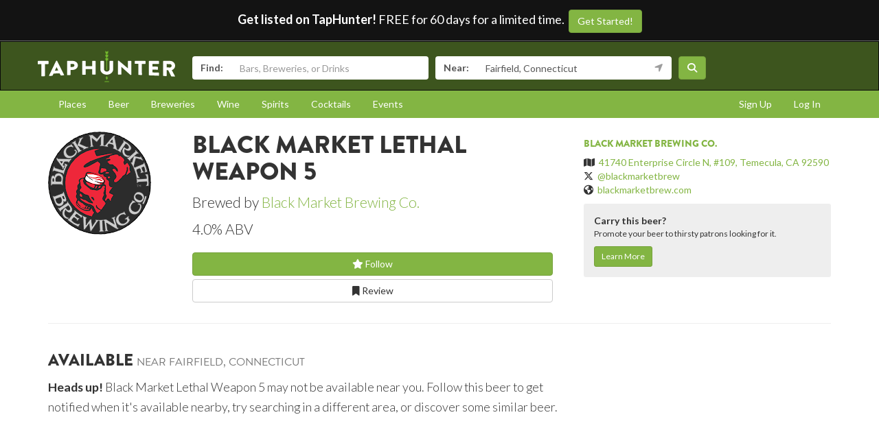

--- FILE ---
content_type: text/html; charset=utf-8
request_url: https://www.taphunter.com/beer/black-market-lethal-weapon-5/4850982240518144
body_size: 5370
content:






<!DOCTYPE html>
<html lang="en"><head prefix="og: http://ogp.me/ns# fb: http://ogp.me/ns/fb# taphunter: http://ogp.me/ns/fb/taphunter#"><meta charset="utf-8"><meta http-equiv="X-UA-Compatible" content="IE=edge"><meta name="viewport" content="width=device-width, initial-scale=1"><meta property="fb:app_id" content="132562649599" /><meta name="twitter:app:country" content="US" /><meta name="twitter:app:name:iphone" content="TapHunter - Find Beer, Spirits, & More" /><meta name="twitter:app:id:iphone" content="512023104" /><meta name="twitter:app:name:googleplay" content="TapHunter" /><meta name="twitter:app:id:googleplay" content="com.taphunter.webbased" /><meta itemprop="market" content="newhaven" /><meta name="description" content="Lethal Weapon 5 brewed by Black Market Brewing Co. -  4.0% ABV - Where it's available near you" /><link rel="canonical" href="https://www.taphunter.com/beer/black-market-lethal-weapon-5/4850982240518144" /><meta property="og:description" content="Lethal Weapon 5 brewed by Black Market Brewing Co. -  4.0% ABV - Where it's available near you"/><meta property="og:type" content="taphunter:beer" /><meta property="og:url" content="https://www.taphunter.com/beer/black-market-lethal-weapon-5/4850982240518144" /><meta property="og:title" content="Lethal Weapon 5 from Black Market Brewing Co. - Available near you" /><meta itemprop="beer-key" content="ahJzfnRoZXRhcGh1bnRlci1ocmRyGwsSDnRhcGh1bnRlcl9iZWVyGICAiIqV_s4IDA" /><meta itemprop="beer-id" content="4850982240518144" /><script type="application/ld+json">{
 "@context": "http://schema.org",
 "@type": "Product",
 "brand": {
  "@context": "http://schema.org",
  "@type": "Brewery",
  "address": "41740 Enterprise Circle N, #109, Temecula, CA 92590",
  "geo": "33.5185494,-117.1696067",
  "image": "https://lh3.googleusercontent.com/EISyLh2945MZ4o6zOOHpQtDS340AH-k2RXZjAHFTyeFsB_g4rs3KMgJjC4l1ZDJODnpSpmxv7-BHGdYQ7ssgLH_BePnaWg=s150",
  "logo": "https://lh3.googleusercontent.com/EISyLh2945MZ4o6zOOHpQtDS340AH-k2RXZjAHFTyeFsB_g4rs3KMgJjC4l1ZDJODnpSpmxv7-BHGdYQ7ssgLH_BePnaWg=s150",
  "name": "Black Market Brewing Co.",
  "sameAs": "blackmarketbrew.com",
  "url": "https://www.taphunter.com/brewery/black-market-brewing-co/147641"
 },
 "category": "Beer",
 "description": "4.0% ABV",
 "image": "https://lh3.googleusercontent.com/EISyLh2945MZ4o6zOOHpQtDS340AH-k2RXZjAHFTyeFsB_g4rs3KMgJjC4l1ZDJODnpSpmxv7-BHGdYQ7ssgLH_BePnaWg=s300",
 "name": "Black Market Lethal Weapon 5",
 "url": "https://www.taphunter.com/beer/black-market-lethal-weapon-5/4850982240518144"
}</script><meta property="og:image" content="https://lh3.googleusercontent.com/EISyLh2945MZ4o6zOOHpQtDS340AH-k2RXZjAHFTyeFsB_g4rs3KMgJjC4l1ZDJODnpSpmxv7-BHGdYQ7ssgLH_BePnaWg=s150" /><title>Lethal Weapon 5 from Black Market Brewing Co. - Available near you - TapHunter</title><script src="//use.typekit.net/oge1rtx.js"></script><script>try{Typekit.load();}catch(e){}</script><script>
			window.GEOPOINT = {
				lat: 41.1412,
				lng: -73.2637
			};
		</script><link href="/static/collected/publicweb.55fe37a197f5.css" rel="stylesheet" type="text/css"><link rel="apple-touch-icon" href="/static/images/appicons/appicon-60.png"><link rel="apple-touch-icon" sizes="76x76" href="/static/images/appicons/appicon-76.png"><link rel="apple-touch-icon" sizes="120x120" href="/static/images/appicons/appicon-60@2x.png"><link rel="apple-touch-icon" sizes="152x152" href="/static/images/appicons/appicon-76@2x.png"><!-- Google Tag Manager --><script>(function(w,d,s,l,i){w[l]=w[l]||[];w[l].push({'gtm.start':
new Date().getTime(),event:'gtm.js'});var f=d.getElementsByTagName(s)[0],
j=d.createElement(s),dl=l!='dataLayer'?'&l='+l:'';j.async=true;j.src=
'https://www.googletagmanager.com/gtm.js?id='+i+dl;f.parentNode.insertBefore(j,f);
})(window,document,'script','dataLayer','GTM-NNT2DX');</script><!-- End Google Tag Manager --><script src="https://www.google.com/recaptcha/api.js"></script></head><body><!-- Google Tag Manager (noscript) --><noscript><iframe src="https://www.googletagmanager.com/ns.html?id=GTM-NNT2DX"
height="0" width="0" style="display:none;visibility:hidden"></iframe></noscript><!-- End Google Tag Manager (noscript) --><header id="header"><div class="header-cta"><span id="b2b-cta-text"><strong>Get listed on TapHunter!</strong> FREE for 60 days for a limited time. &nbsp;</span><span><a href="/get-listed/start?promo_code=covid60" class="btn btn-primary gtm-link">Get Started!</a></span></div><nav class="navbar navbar-inverse navbar-green"><div class="container"><div class="navbar-header"><button type="button" class="navbar-toggle collapsed" data-toggle="collapse" data-target="#navbar" aria-expanded="false" aria-controls="navbar"><span class="sr-only">Toggle navigation</span><span class="icon-bar"></span><span class="icon-bar"></span><span class="icon-bar"></span></button><a class="navbar-brand" href="/location/"></a></div><div id="navbar" class="navbar-collapse collapse"><form id="searchform" action="/search/"><div class="input-group"><span class="input-group-addon">Find:</span><input class="form-control" name="search" placeholder="Bars, Breweries, or Drinks" ></div><div class="input-group"><span class="input-group-addon">Near:</span><input class="form-control" name="near" placeholder="City, State, or Zip" value="Fairfield, Connecticut"><span class="input-group-addon"><button type="button" class="btn btn-link geolocation-and-search gtm-track-click" data-gtm-label="Current Location" data-loading-text="<span class='fa fa-spin fa-spinner'></span>" data-error-text="<span class='fa fa-exclamation-triangle'></span>"><span class="fa fa-location-arrow"></span></button></span></div><button class="btn btn-primary"><i class="fa fa-search"></i></button></form></div><!--/.navbar-collapse --></div></nav></header><div role="navigation" id="subnavigation"><div class="container"><ul class="nav nav-pills"><li role="presentation"><a href="/search/?type=locations&near=Fairfield%2C%20Connecticut">Places</a></li><li role="presentation"><a href="/search/?type=beers&near=Fairfield%2C%20Connecticut">Beer</a></li><li role="presentation"><a href="/search/?type=breweries&near=Fairfield%2C%20Connecticut">Breweries</a></li><li role="presentation"><a href="/search/?type=wines&near=Fairfield%2C%20Connecticut">Wine</a></li><li role="presentation"><a href="/search/?type=spirits&near=Fairfield%2C%20Connecticut">Spirits</a></li><li role="presentation"><a href="/search/?type=cocktails&near=Fairfield%2C%20Connecticut">Cocktails</a></li><li role="presentation"><a href="/search/?type=events&near=Fairfield%2C%20Connecticut">Events</a></li><li role="presentation" class="pull-right"><a href="/u/login/">Log In</a></li><li role="presentation" class="pull-right"><a href="/u/signup/">Sign Up</a></li></ul></div></div><div class="container"><div class="detailview"><div data-beer-key="ahJzfnRoZXRhcGh1bnRlci1ocmRyGwsSDnRhcGh1bnRlcl9iZWVyGICAiIqV_s4IDA"><div class="row"><div class="col-xs-12 col-sm-6 col-sm-push-2"><!-- displayed only on mobile --><div class="col-xs-12 visible-xs"><img src="https://lh3.googleusercontent.com/EISyLh2945MZ4o6zOOHpQtDS340AH-k2RXZjAHFTyeFsB_g4rs3KMgJjC4l1ZDJODnpSpmxv7-BHGdYQ7ssgLH_BePnaWg=s150" alt="Logo of Black Market Lethal Weapon 5" class="img-responsive logo"></div><div class="col-xs-12"><div class="row"><div class="col-xs-9 col-md-10"><h1>Black Market Lethal Weapon 5</h1><p class="lead half-margin-bottom">Brewed by <a href="/brewery/black-market-brewing-co/147641">Black Market Brewing Co.</a></p><div class="secondary"><p class="separated lead"><span class="beer_abv">4.0% ABV</span></p></div></div></div><div class="secondary"><div class="buttons"><a href="/user/follow/beer/ahJzfnRoZXRhcGh1bnRlci1ocmRyGwsSDnRhcGh1bnRlcl9iZWVyGICAiIqV_s4IDA" class="btn btn-primary btn-block"><span class="follow fa fa-star-o" title="Login and follow "></span> Follow</a><a href="/beer/black-market-lethal-weapon-5/4850982240518144/review/" class="btn btn-default btn-block" title="Review Black Market Lethal Weapon 5"><span class="fa fa-bookmark-o"></span> Review
								</a></div><p></p></div><div class="tertiary"></div></div></div><div class="col-xs-12 col-sm-2 col-sm-pull-6"><div class="row"><!-- hidden from mobile --><div class="col-sm-12 hidden-xs"><img src="https://lh3.googleusercontent.com/EISyLh2945MZ4o6zOOHpQtDS340AH-k2RXZjAHFTyeFsB_g4rs3KMgJjC4l1ZDJODnpSpmxv7-BHGdYQ7ssgLH_BePnaWg=s150" alt="Logo of Black Market Lethal Weapon 5" class="img-responsive logo"></div></div></div><div class="col-xs-12 col-sm-4 secondary"><hr class="visible-xs" /><h5><a href="/brewery/black-market-brewing-co/147641">Black Market Brewing Co.</a></h5><ul class="list-unstyled"><li><span class="fa fa-map"></span>&nbsp; <a href="https://maps.google.com/?q=41740%20Enterprise%20Circle%20N%2C%20%23109%2C%20Temecula%2C%20CA%2092590">41740 Enterprise Circle N, #109, Temecula, CA 92590</a></li><li><span class="fa-brands fa-x-twitter"></span>&nbsp; <a href="https://twitter.com/blackmarketbrew" target="_blank">@blackmarketbrew</a></li><li><span class="fa fa-globe"></span>&nbsp; <a href="http://blackmarketbrew.com" target="_blank">blackmarketbrew.com</a></li></ul><div id="beer-detailview-leadgen" class="detailview-leadgen"><strong>Carry this beer?</strong><p class="small">Promote your beer to thirsty patrons looking for it.</p><a href="https://www.evergreenhq.com/taphunter-com-referral-traffic-b2b-page/" class="btn btn-sm btn-primary gtm-link">Learn More</a></div></div></div><hr/><div class="row"><div class="col-sm-8 col-xs-12"><h3>Available <small>near Fairfield, Connecticut</small></h3><p class="lead"><small><strong>Heads up!</strong> Black Market Lethal Weapon 5 may not be available near you. Follow this beer to get notified when it's available nearby, try searching in a different area, or discover some similar beer.</small></p></div></div></div></div></div><footer id="footer"><div class="container"><div class="row"><!--Footer About Description --><div class="col-md-3 col-sm-6"><h4>Contact</h4><p></p><ul class="contact-list"><li><i class="fa fa-envelope-o"></i><a href="mailto:info@taphunter.com">info@taphunter.com</a></li></ul><!-- Start Social Links --><ul class="social"><li class="facebook"><a href="https://facebook.com/evergreenhq" target="_blank"><i class="fa fa-facebook"></i></a></li><li class="twitter"><a href="https://twitter.com/taphunter" target="_blank"><i class="fa-brands fa-x-twitter"></i></a></li><li class="instagram"><a href="https://instagram.com/evergreen.technology" target="_blank"><i class="fa fa-instagram"></i></a></li><li class="snapchat"><a href="https://www.snapchat.com/add/trytaphunter"><i class="fa fa-snapchat-ghost"></i></a></li></ul><!-- End Social Links	--></div><!-- End Footer About Description --><!-- Start Contact Details	--><div class="col-md-3 col-sm-6"><div class="contact-info"><h4>Company</h4><ul class="quick-links"><li><a href="https://www.evergreenhq.com/story/">About</a></li><li><a href="https://taphunter.workable.com/">Careers</a></li><li><a href="https://www.evergreenhq.com/blog/">Blog</a></li><li><a href="https://www.evergreenhq.com/privacy-policy/">Privacy Policy</a></li></ul></div><!-- End Contact Details	--></div><div class="col-md-3 col-sm-6"><div class="contact-info"><h4>For Business</h4><ul class="quick-links"><li><a href="https://www.evergreenhq.com/products/digital-drink-menu/" class="gtm-link">Digital Menus</a></li><li><a href="https://www.evergreenhq.com/products/print-menu/" class="gtm-link">Print Menus</a></li><li><a href="https://www.evergreenhq.com/products/inventory/" class="gtm-link">Inventory</a></li><li><a href="https://www.evergreenhq.com/products/social-media-tools/" class="gtm-link">Social Media</a></li><li><a href="https://www.evergreenhq.com/products/pos-integration/" class="gtm-link">POS Integration</a></li></ul></div></div><div class="col-md-3 col-sm-6 bottom-contact"><h4>Get the App</h4><ul class="appstores"><li class="apple"><a class="gtm-link" href="https://apps.apple.com/us/app/taphunter-find-beverages/id512023104" target="_blank">Download on the AppStore</a></li><li class="google"><a class="gtm-link" href="https://play.google.com/store/apps/details?id=com.taphunter.webbased&hl=en" target="_blank">Get it on Google Play</a></li></ul></div></div><div class="row city-links"><div class="col-xs-12 "><p class="text-center"><a href="/search/?near=San+Diego,+CA">San Diego</a> | 
					<a href="/search/?near=New+York,+NY">New York</a> | 
					<a href="/search/?near=Atlanta,+GA">Atlanta</a> | 
					<a href="/search/?near=San+Francisco,+CA">San Francisco</a> | 
					<a href="/search/?near=Charlotte,+NC">Charlotte</a> | 
					<a href="/search/?near=Chicago,+IL">Chicago</a> | 
					<a href="/search/?near=Dallas,+TX">Dallas</a> | 
					<a href="/search/?near=Denver,+CO">Denver</a> | 
					<a href="/search/?near=Houston,+TX">Houston</a> | 
					<a href="/search/?near=Orange+County,+CA">Orange County</a> | 
					<a href="/search/?near=Los+Angeles,+CA">Los Angeles</a> | 
					<a href="/search/more-cities/">More cities</a></p></div></div><div class="row"><div class="col-xs-12"><p>&copy; 2025 TapHunter</p></div></div></div></footer><script src="//cdnjs.cloudflare.com/ajax/libs/underscore.js/1.7.0/underscore-min.js"></script><script src="https://maps.googleapis.com/maps/api/js?key=AIzaSyAZkpuFS98PYHLvfFkiMVJt7G_BtMDS5S4&libraries=places"></script><script src="/static/collected/publicweb.758ce94312d9.js"></script><link rel="stylesheet" href="/static/js/jquery.appbanner/jquery.appbanner.css" type="text/css" media="screen" /><script src="/static/js/jquery.appbanner/jquery.appbanner.js"></script><script>
	fb_refresh_on_auth_login = false;
	window.fbAsyncInit = function() {
		FB.init({appId: '132562649599'
			, version: 'v2.0'
			, status: true
			, cookie: true
			, xfbml: true});
		FB.Event.subscribe('auth.logout', function(response) {
			window.location.reload();
		});
		FB.Event.subscribe('auth.login', function(response) {
			// If we're using the "login" button then we want to refresh the page.
			// If we're just updating a javascript auth token then we can pass that through ajax.
			if (fb_refresh_on_auth_login) {
				facebookLoginRedirect();
			} else {
				facebookRefreshTokenDebounced();
			}
		});
	};
	(function(d){
		var js, id = 'facebook-jssdk'; if (d.getElementById(id)) {return;}
		js = d.createElement('script'); js.id = id; js.async = true;
		js.src = "//connect.facebook.com/en_US/sdk.js";
		d.getElementsByTagName('head')[0].appendChild(js);
	}(document));
	function facebookLoginRedirect() {
		FB.getLoginStatus(function(response) {
			if (response.status === 'connected') {
				window.location.href = '/user/fbLogin?token='+response.authResponse.accessToken;
			}
		});
	}
	function facebookRefreshToken() {
		FB.getLoginStatus(function(response) {
			if (response.status === 'connected') {
				$.get("/user/ajax/fbToken", {token: response.authResponse.accessToken});
			}
		});
	}
	var facebookRefreshTokenDebounced = _.debounce(facebookRefreshToken, 1000, true);
</script><script type="text/javascript">
		function makeFavorite() {
			$.get('/user/favorite_beer/ahJzfnRoZXRhcGh1bnRlci1ocmRyGwsSDnRhcGh1bnRlcl9iZWVyGICAiIqV_s4IDA', function(data) {
				if (data == "Favorited") {
					$("#favoriteBeerLink").hide();
					$("#favoriteBeer").show();
				}
			});
		}
		$(document).ready(function() {
			

			var location_ids = [];
			$('div[data-type="location"]').each(function(index) {
				location_ids.push($(this).attr('data-location-id'));
			});

			if (location_ids.length > 0) {
				$.post('/trck/locbeers_impression_tracking/', {location_ids: location_ids, beer_id: '4850982240518144'});
			}
		});
	</script></body></html>
